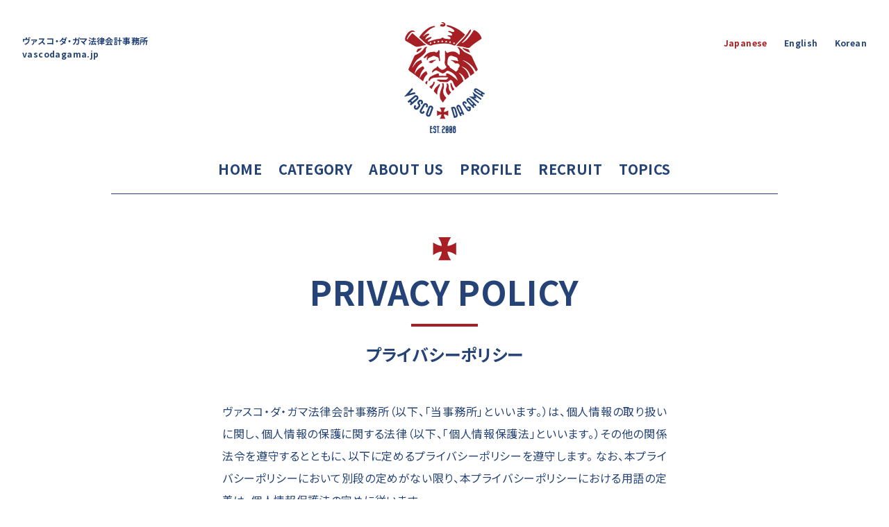

--- FILE ---
content_type: text/html; charset=UTF-8
request_url: https://vascodagama.jp/privacy-policy/
body_size: 11690
content:


<!DOCTYPE html>
<html lang="ja">
<head prefix="og: http://ogp.me/ns#">
  <meta charset="utf-8"/>
  <meta name="robots" content="index, follow"/>
  <meta name="description" content="ヴァスコ・ダ・ガマ法律会計事務所は、個人情報の取り扱いに関し、個人情報の保護に関する法律その他の関係法令を遵守するとともに、以下に定めるプライバシーポリシーを遵守します。 "/>
  <meta name="viewport" content="width=device-width, initial-scale=1"/>
  <meta name="format-detection" content="telephone=no"/>
  <meta name="twitter:card" content="summary"/>
  <meta property="og:type" content="article"/>
  <meta property="og:locale" content="ja_JP"/>
  <meta property="og:site_name" content="ヴァスコ・ダ・ガマ法律会計事務所"/>
  <meta property="og:title" content="プライバシーポリシー"/>
  <meta property="og:description" content="ヴァスコ・ダ・ガマ法律会計事務所は、個人情報の取り扱いに関し、個人情報の保護に関する法律その他の関係法令を遵守するとともに、以下に定めるプライバシーポリシーを遵守します。 "/>
  <meta property="og:image" content="https://vascodagama.jp/assets/images/img_ogp_01.png"/>
  <meta property="og:url" content="https://vascodagama.jp/privacy-policy/"/>
  <title>プライバシーポリシー | ヴァスコ・ダ・ガマ法律会計事務所</title>
  <link rel="alternate" hreflang="ja" href="https://vascodagama.jp/privacy-policy/"/>
  <link rel="alternate" hreflang="en" href="https://vascodagama.jp/en/privacy-policy/"/>
  <link rel="alternate" hreflang="ko" href="https://vascodagama.jp/kr/privacy-policy/"/>
  <link rel="icon" type="image/x-icon" href="/assets/images/favicon.ico"/>
  <link rel="apple-touch-icon" href="/assets/images/img_webclip_01.png"/>
  <link rel="stylesheet" href="/assets/css/style.css?1769323948n"/>
  <script src="https://code.jquery.com/jquery-3.7.0.min.js"></script>
</head>  <body class="secondary-content ja-content privacy-policy-content">
<header class="global-header">
  <div class="logo"><a href="/"><img src="/assets/images/lgo_vascodagama_01.png" alt="VASCO DA GAMA"/></a></div><div class="site-title"><a href="/">ヴァスコ・ダ・ガマ法律会計事務所<br>vascodagama.jp</a></div>  <div class="navi-container">
    <nav class="primary-navi"><a class="navi-item home" href="/">HOME</a><a class="navi-item category" href="/category/">CATEGORY</a><a class="navi-item about" href="/about/">ABOUT US</a><a class="navi-item profile" href="/profile/">PROFILE</a><a class="navi-item recruit" href="/recruit/">RECRUIT</a><a class="navi-item topics" href="/topics/">TOPICS</a></nav>
    <nav class="language-navi"><a class="navi-item ja" href="/privacy-policy/">Japanese</a><a class="navi-item en" href="/en/privacy-policy/">English</a><a class="navi-item kr" href="/kr/privacy-policy/">Korean</a></nav>
  </div>
  <div class="toggle-button"><span class="line"></span><span class="line"></span><span class="line"></span></div>
</header>    <main class="page-main">
      <header class="page-header mt-4 ta-center">
        <h1 class="primary-title in-sub">PRIVACY POLICY<br><span class="sub">プライバシーポリシー</span></h1>
      </header>
      <section class="w-narrow">
        <p class="ta-justify lh-20">ヴァスコ・ダ・ガマ法律会計事務所（以下、「当事務所」といいます。）は、個人情報の取り扱いに関し、個人情報の保護に関する法律（以下、「個人情報保護法」といいます。）その他の関係法令を遵守するとともに、以下に定めるプライバシーポリシーを遵守します。 なお、本プライバシーポリシーにおいて別段の定めがない限り、本プライバシーポリシーにおける用語の定義は、個人情報保護法の定めに従います。</p>
      </section>
      <section class="w-narrow mt-3">
        <h2 class="fz-20">1. 個人情報の取得</h2>
        <p class="ta-justify lh-20">当事務所は、本プライバシーポリシーに定める利用目的の達成に必要な範囲で、個人情報を、適法かつ適正な手段により取得するとともに、個人情報を適正に利用します。</p>
      </section>
      <section class="w-narrow mt-3">
        <h2 class="fz-20">2. 個人情報の利用目的</h2>
        <p class="ta-justify lh-20">当事務所は、個人情報を、以下に定める目的に必要な範囲でのみ、利用します。 個人情報保護法その他の関連法令により例外として扱われる場合、利用目的を別途通知若しくは公表している場合又はご本人の同意がある場合を除き、その他の目的で個人情報を利用しません。</p>
        <ol class="list">
          <li>法律相談、案件処理、その他弁護士業務の遂行</li>
          <li>ニュースレターの送付その他法律情報等のお知らせ</li>
          <li>講演、セミナー、研究会、その他催し物等に関するご案内の送付</li>
          <li>年賀状、挨拶状その他当事務所に関するご案内の送付</li>
          <li>各種お問い合わせ等への対応</li>
          <li>弁護士、研修生及び職員等の選考、採用及び採用後の人事管理</li>
          <li>その他、上記の利用目的に付随する業務の遂行</li>
        </ol>
      </section>
      <section class="w-narrow mt-3">
        <h2 class="fz-20">3. 個人情報の第三者提供</h2>
        <p class="ta-justify lh-20">当事務所は、法令の定めによる場合を除き、本人の同意を得ることなく、個人情報を第三者に提供しません。</p>
      </section>
      <section class="w-narrow mt-3">
        <h2 class="fz-20">4. 個人情報の安全管理</h2>
        <p class="ta-justify lh-20">当事務所は、取り扱う個人情報を、利用目的の範囲内で正確・最新の内容に保つよう努めるとともに、個人情報の漏えい、滅失または毀損を防止するため、必要かつ適切な安全管理措置を講じます。</p>
      </section>
      <section class="w-narrow mt-3">
        <h2 class="fz-20">5. 従業者等の監督</h2>
        <p class="ta-justify lh-20">当事務所は、従業者に対して、個人情報の適正な取扱いについて適切な教育及び監督を行うとともに、個人情報の取扱いを委託する場合には、適切な安全管理措置を講じている委託先を選定し、個人情報を適切に管理するよう、委託先に対する監督を行います。</p>
      </section>
      <section class="w-narrow mt-3">
        <h2 class="fz-20">6. 個人情報の開示等の手続</h2>
        <p class="ta-justify lh-20">当事務所は、保有する個人情報について、個人情報保護法所定の開示、訂正等、利用停止等もしくは利用目的の通知等に関するお申出または安全管理のために講じた措置の内容の回答に関する請求があった場合には、ご本人確認を行ったうえで、個人情報保護法その他の関係法令に従い、誠実かつ適正に対応いたします。</p>
        <p class="ta-justify lh-20">なお、お申出が個人情報保護法その他の関係法令により、所定の要件を満たさない場合又は開示等の拒絶が認められる事由がある場合には、お申出に添えないことがございます。</p>
        <p class="ta-justify lh-20">また、利用目的の通知および開示に際しては、手数料を頂くことがありますので、あらかじめ御了承ください。</p>
      </section>
      <section class="w-narrow mt-3">
        <h2 class="fz-20">7. 個人情報に関するお問い合わせ窓口</h2>
        <p class="ta-justify lh-20">前条所定の手続、その他個人情報の取扱いに関する苦情またはお問い合わせは、当事務所の下記連絡先までご連絡ください。</p>
        <p class="lh-16">〒107-0052<br>東京都港区赤坂2-11-15 赤坂森山ビル<br>ヴァスコ・ダ・ガマ法律会計事務所<br>個人情報関連担当 宛<br></p>
        <p class="lh-16"><a class="icon" href="javascript:mailto('','')">Eメールでのご連絡はこちら</a></p>
      </section>
      <section class="w-narrow mt-3">
        <h2 class="fz-20">8. プライバシーポリシーの改定</h2>
        <p class="ta-justify lh-20">当事務所は、個人情報の取り扱いに関する運用状況を適宜見直し、必要に応じ、本プライバシーポリシーの全部または一部を、事前の通知なく、改定することがあります。 改定されたプライバシーポリシーは、本ウェブサイトに掲載する方法で公表するものとし、公表の日から改定後のプライバシーポリシーが適用されます。</p>
      </section>
      <section class="w-narrow mt-3">
        <p class="fz-12 lh-20 ta-right">最終更新： 2022年4月1日</p>
      </section>
    </main>
<footer class="global-footer">
  <div class="logo"><a href="/"><img src="/assets/images/lgo_vascodagama_01.png" alt="VASCO DA GAMA"/></a></div>
  <nav class="primary-navi"><a class="navi-item home" href="/">HOME</a><a class="navi-item category" href="/category/">CATEGORY</a><a class="navi-item about" href="/about/">ABOUT US</a><a class="navi-item profile" href="/profile/">PROFILE</a><a class="navi-item recruit" href="/recruit/">RECRUIT</a><a class="navi-item topics" href="/topics/">TOPICS</a></nav>
  <nav class="language-navi"><a class="navi-item ja" href="/privacy-policy/">Japanese</a><a class="navi-item en" href="/en/privacy-policy/">English</a><a class="navi-item kr" href="/kr/privacy-policy/">Korean</a></nav>
  <div class="contact-container">
    <div class="contact-item tel"><a class="icon" href="tel:03-3505-3581">03-3505-3581</a></div>
    <div class="contact-item email"><a class="icon" href="javascript:mailto('','')">Contact E-Mail</a></div>
    <div class="contact-item access"><a class="icon" href="https://goo.gl/maps/ekURB6RZgCE2" target="_blank">Access to Office</a></div>
  </div>
  <div class="sns-container">
    <div class="sns-item facebook"><a class="icon" href="https://www.facebook.com/vascodagamalaw" target="_blank">Official Facebook</a></div>
    <div class="sns-item twitter"><a class="icon" href="https://twitter.com/vascodagamalaw" target="_blank">Official X <small>(Was Twitter)</small></a></div>
  </div>
  <div class="privacy-policy"><a href="/privacy-policy/">Privacy Policy</a></div>
  <div class="copyright">Copyright &copy; <strong>VASCO DA GAMA OFFICES.</strong> All Rights Reserved.</div>
  <blockquote class="wiki">VASCO DA GAMA is a Portuguese voyager who flourished from the end of 15th century to the beginning of 16th. In July 1497, GAMA set off Lisbon with 4 ships to find out the Eastern King of Christian and get spices in India, by order of the Portuguese King Manuel I. The first ship GAMA was on board was named “Sao Gabriel”, and whose weight was about only 100 tons. In November of the same year, GAMA came over South Africa’s Cape of Good Hope, and reached Calicut in south-western India in May 1498. They say GAMA is the first European person who discovered the route to India by this voyage.<br/><a href="https://en.wikipedia.org/wiki/Vasco_da_Gama" target="_blank">Vasco da Gama: From Wikipedia, the free encyclopedia</a></blockquote>
</footer>    <script src="/assets/js/common.js?1769323948n"></script>
  </body>
</html>

--- FILE ---
content_type: text/css
request_url: https://vascodagama.jp/assets/css/style.css?1769323948n
body_size: 50560
content:
@charset "UTF-8";
@import url("https://fonts.googleapis.com/css2?family=Noto+Sans+JP:wght@400;700&family=Noto+Sans+KR:wght@400;700&display=swap");
/* ---------------------------------------------------------------- */
/* normalize */
/* ---------------------------------------------------------------- */
/* normalize.scss v0.1.0 | MIT License | based on git.io/normalize */
/* -------------------------------------------------------------------------- */
html {
  font-family: sans-serif;
  -ms-text-size-adjust: 100%;
  -webkit-text-size-adjust: 100%;
}

body {
  margin: 0;
}

/* normalize: html5 display definitions */
/* -------------------------------------------------------------------------- */
article,
aside,
details,
figcaption,
figure,
footer,
header,
hgroup,
main,
menu,
nav,
section,
summary {
  display: block;
}

audio,
canvas,
progress,
video {
  display: inline-block;
  vertical-align: baseline;
}

audio:not([controls]) {
  display: none;
  height: 0;
}

[hidden],
template {
  display: none;
}

/* normalize: links */
/* -------------------------------------------------------------------------- */
a {
  background-color: transparent;
}

a:active,
a:hover {
  outline: 0;
}

/* normalize: text-level semantics */
/* -------------------------------------------------------------------------- */
abbr[title] {
  border-bottom: 1px dotted;
}

b,
strong {
  font-weight: bold;
}

dfn {
  font-style: italic;
}

h1 {
  font-size: 2em;
  margin: 0.67em 0;
}

mark {
  background: #ff0;
  color: #000;
}

small {
  font-size: 80%;
}

sub,
sup {
  font-size: 75%;
  line-height: 0;
  position: relative;
  vertical-align: baseline;
}

sup {
  top: -0.5em;
}

sub {
  bottom: -0.25em;
}

/* normalize: embedded content */
/* -------------------------------------------------------------------------- */
img {
  border: 0;
}

svg:not(:root) {
  overflow: hidden;
}

/* normalize: grouping content */
/* -------------------------------------------------------------------------- */
figure {
  margin: 1em 40px;
}

hr {
  -webkit-box-sizing: content-box;
          box-sizing: content-box;
  height: 0;
}

pre {
  overflow: auto;
}

code,
kbd,
pre,
samp {
  font-family: monospace, monospace;
  font-size: 1em;
}

/* normalize: forms */
/* -------------------------------------------------------------------------- */
button,
input,
optgroup,
select,
textarea {
  color: inherit;
  font: inherit;
  margin: 0;
}

button {
  overflow: visible;
}

button,
select {
  text-transform: none;
}

button,
html input[type=button],
input[type=reset],
input[type=submit] {
  -webkit-appearance: button;
  cursor: pointer;
}

button[disabled],
html input[disabled] {
  cursor: default;
}

button::-moz-focus-inner,
input::-moz-focus-inner {
  border: 0;
  padding: 0;
}

input {
  line-height: normal;
}

input[type=checkbox],
input[type=radio] {
  -webkit-box-sizing: border-box;
          box-sizing: border-box;
  padding: 0;
}

input[type=number]::-webkit-inner-spin-button,
input[type=number]::-webkit-outer-spin-button {
  height: auto;
}

input[type=search] {
  -webkit-appearance: textfield;
  -webkit-box-sizing: content-box;
  box-sizing: content-box;
}

input[type=search]::-webkit-search-cancel-button,
input[type=search]::-webkit-search-decoration {
  -webkit-appearance: none;
}

fieldset {
  border: 1px solid #c0c0c0;
  margin: 0 2px;
  padding: 0.35em 0.625em 0.75em;
}

legend {
  border: 0;
  padding: 0;
}

textarea {
  overflow: auto;
}

optgroup {
  font-weight: bold;
}

/* normalize: tables */
/* -------------------------------------------------------------------------- */
table {
  border-collapse: collapse;
  border-spacing: 0;
}

td,
th {
  padding: 0;
}

/* ---------------------------------------------------------------- */
/* initialize */
/* ---------------------------------------------------------------- */
.color-ini {
  color: #fff;
}

.color-pri {
  color: #254377;
}

.color-sec {
  color: #a71f24;
}

.color-ter {
  color: #e9ecf1;
}

.color-qua {
  color: #e0e0e0;
}

.bg-ini {
  background-color: #fff;
}

.bg-pri {
  background-color: #254377;
}

.bg-sec {
  background-color: #a71f24;
}

.bg-ter {
  background-color: #e9ecf1;
}

.bg-qua {
  background-color: #e0e0e0;
}

*,
*:after,
*:before {
  -webkit-box-sizing: inherit;
          box-sizing: inherit;
}

html {
  overflow-x: hidden;
  -webkit-box-sizing: border-box;
          box-sizing: border-box;
  font-size: 62.5%;
}

body {
  overflow-x: hidden;
  background-color: #fff;
  -webkit-font-feature-settings: "palt";
          font-feature-settings: "palt";
  font-family: "Noto Sans JP", sans-serif;
  font-size: 1.6em;
  font-weight: 400;
  letter-spacing: 0.025em;
  line-height: 1.6;
  color: #254377;
}

.en-content {
  letter-spacing: 0.01em;
}

.kr-content {
  font-family: "Noto Sans KR", sans-serif;
}

@media print {
  html,
  body {
    width: 1024px;
    -webkit-print-color-adjust: exact;
  }
}
@media screen and (max-width: 40em) {
  body {
    font-size: 4vw;
  }
}
hr {
  border: 0;
  border-top: 0.1rem solid #e9ecf1;
  margin: 4em 0;
}

img {
  max-width: 100%;
  vertical-align: bottom;
}

a {
  color: #254377;
}
a:focus, a:hover {
  color: #a71f24;
}

main a {
  text-decoration: none;
  border-bottom: 1px solid #a71f24;
}

ol,
ul {
  list-style: none;
  margin-top: 0;
  padding-left: 0;
}
ol ol,
ol ul,
ul ol,
ul ul {
  font-size: 90%;
  margin: 0.5em 0 0.5em 1em;
}

ol.list {
  padding-left: 1.5em;
  counter-reset: number;
}
ol.list li {
  text-indent: -1.5em;
}
ol.list li::before {
  counter-increment: number;
  content: counter(number);
  display: inline-block;
  width: 2em;
  height: 2em;
  margin-right: 1em;
  border-radius: 50%;
  background-color: #a71f24;
  text-indent: 0;
  text-align: center;
  font-weight: 700;
  font-family: "urw-din-condensed", sans-serif;
  font-size: 0.5em;
  line-height: 2;
  color: #fff;
  -webkit-transform: translateY(-0.333em);
      -ms-transform: translateY(-0.333em);
          transform: translateY(-0.333em);
}
ol.list li ol.list li::before {
  content: counter(number) ".";
  width: auto;
  height: auto;
  margin-right: 0.666em;
  border-radius: 0;
  background-color: transparent;
  text-align: left;
  font-weight: 700;
  font-size: 1em;
  line-height: normal;
  color: #a71f24;
  -webkit-transform: translateY(0);
      -ms-transform: translateY(0);
          transform: translateY(0);
}

ul.list {
  padding-left: 1em;
}
ul.list li {
  text-indent: -1em;
}
ul.list li::before {
  content: "";
  display: inline-block;
  width: 0.5em;
  height: 0.5em;
  margin-right: 0.5em;
  border-radius: 50%;
  background-color: #a71f24;
  -webkit-transform: translateY(-0.1em);
      -ms-transform: translateY(-0.1em);
          transform: translateY(-0.1em);
}
ul.list li ul li::before {
  width: 0.25em;
  height: 0.25em;
  -webkit-transform: translateY(-0.25em);
      -ms-transform: translateY(-0.25em);
          transform: translateY(-0.25em);
}

.button,
button,
dd,
dt,
li {
  margin-bottom: 0.5em;
}

fieldset,
input,
select,
textarea {
  margin-bottom: 1em;
}

blockquote,
dl,
figure,
form,
ol,
p,
pre,
table,
ul {
  margin-bottom: 1em;
}

table {
  border-spacing: 0;
  width: 100%;
  border-top: 1px solid #e9ecf1;
}
table th,
table td {
  text-align: left;
  padding: 0.5em 1.5em 0.5em 0;
  border-bottom: 1px solid #e9ecf1;
  vertical-align: top;
}
table th:last-of-type,
table td:last-of-type {
  padding-right: 0;
}

b,
strong {
  font-weight: bold;
}

em {
  font-style: normal;
  color: #a71f24;
}

p {
  margin-top: 0;
}

h1,
h2,
h3,
h4,
h5,
h6 {
  font-weight: 700;
  margin-bottom: 1em;
  margin-top: 0;
}

h1 {
  font-size: 3em;
  line-height: 1.2;
}

h2 {
  font-size: 2.5em;
  line-height: 1.25;
}

h3 {
  font-size: 2em;
  line-height: 1.3;
}

h4 {
  font-size: 1.75em;
  line-height: 1.4;
}

h5 {
  font-size: 1.5em;
  line-height: 1.5;
}

h6 {
  font-size: 1.25em;
  line-height: 1.6;
}

/* ---------------------------------------------------------------- */
/* global-header */
/* ---------------------------------------------------------------- */
/* global-header */
.global-header {
  position: relative;
  height: 17.5em;
  padding-top: 2em;
}
.global-header h1 {
  margin: 0;
  font-size: 1em;
}
.global-header .logo {
  max-width: 7.5em;
  margin: 0 auto 1em;
}
.global-header .site-title {
  position: absolute;
  top: 3em;
  left: 2em;
  font-weight: 700;
  line-height: 1.2;
}
.global-header .site-title a {
  text-decoration: none;
  font-size: 0.75em;
}

/* global-header: responsive */
@media screen and (max-width: 40em) {
  body {
    padding-top: 4em;
  }
  .global-header {
    position: fixed;
    z-index: 10;
    top: 0;
    left: 0;
    width: 100vw;
    height: 4em;
    padding-top: 0;
    background-color: #fff;
  }
  .global-header .logo {
    position: absolute;
    top: 0.333em;
    left: 1em;
    width: 2.5em;
  }
  .global-header .site-title {
    top: 0.75em;
    left: 4.5em;
  }
  .global-header .navi-container {
    position: absolute;
    top: 4em;
    left: 0;
    width: 100vw;
    height: 0;
    overflow: hidden;
    z-index: 10;
    background-color: #fff;
    -webkit-transition-property: height;
    -o-transition-property: height;
    transition-property: height;
    -webkit-transition-duration: 0.2s;
         -o-transition-duration: 0.2s;
            transition-duration: 0.2s;
    -webkit-transition-timing-function: ease-out;
         -o-transition-timing-function: ease-out;
            transition-timing-function: ease-out;
  }
  .global-header::before {
    content: "";
    display: inline-block;
    position: absolute;
    top: 0;
    left: 0;
    width: 100vw;
    height: 0;
    background-color: rgba(255, 255, 255, 0);
    -webkit-transition-property: background-color;
    -o-transition-property: background-color;
    transition-property: background-color;
    -webkit-transition-duration: 0.2s;
         -o-transition-duration: 0.2s;
            transition-duration: 0.2s;
    -webkit-transition-timing-function: ease-out;
         -o-transition-timing-function: ease-out;
            transition-timing-function: ease-out;
  }
  .global-header.open-navi .navi-container {
    -webkit-box-shadow: 0 1em 1em 0 rgba(0, 0, 0, 0.1);
            box-shadow: 0 1em 1em 0 rgba(0, 0, 0, 0.1);
    height: 26em;
  }
  .global-header.open-navi::before {
    height: 100vh;
    background-color: rgba(255, 255, 255, 0.9);
  }
}
/* global-header primary-navi */
.global-header .primary-navi {
  position: relative;
  width: 100%;
  background-color: #fff;
  text-align: center;
}
.global-header .primary-navi::after {
  content: "";
  display: inline-block;
  position: absolute;
  bottom: 0;
  left: 50%;
  -webkit-transform: translateX(-50%);
      -ms-transform: translateX(-50%);
          transform: translateX(-50%);
  width: 90%;
  max-width: 60em;
  height: 0;
  border-top: 1px solid #254377;
  -webkit-transition-property: width, max-width;
  -o-transition-property: width, max-width;
  transition-property: width, max-width;
  -webkit-transition-duration: 0.4s;
       -o-transition-duration: 0.4s;
          transition-duration: 0.4s;
  -webkit-transition-timing-function: ease-out;
       -o-transition-timing-function: ease-out;
          transition-timing-function: ease-out;
}
.global-header .primary-navi .navi-item {
  display: inline-block;
  padding: 1em 0.6em;
  text-decoration: none;
  font-weight: 700;
  font-size: 1.25em;
}
.global-header .primary-navi.is-fixed {
  position: fixed;
  top: 0;
  left: 50%;
  z-index: 10;
  -webkit-transform: translateX(-50%);
      -ms-transform: translateX(-50%);
          transform: translateX(-50%);
}
.global-header .primary-navi.is-fixed::after {
  width: 100%;
  max-width: 100%;
}

/* global-header primary-navi: responsive */
@media screen and (max-width: 40em) {
  .global-header .navi-container .primary-navi {
    padding: 1em 0;
    background-color: transparent;
  }
  .global-header .navi-container .primary-navi .navi-item {
    display: table;
    padding: 0.5em;
    margin: 0 auto;
  }
  .global-header .navi-container .primary-navi.is-fixed {
    position: relative;
    top: auto;
    left: auto;
    z-index: auto;
    -webkit-transform: none;
        -ms-transform: none;
            transform: none;
  }
  .global-header .navi-container .primary-navi.is-fixed::after {
    width: 90%;
    max-width: 60em;
  }
}
/* global-header primary-navi : curent */
.home-content .primary-navi .navi-item.home {
  color: #a71f24;
}

.about-content .primary-navi .navi-item.about {
  color: #a71f24;
}

.category-content .primary-navi .navi-item.category {
  color: #a71f24;
}

.profile-content .primary-navi .navi-item.profile {
  color: #a71f24;
}

.recruit-content .primary-navi .navi-item.recruit {
  color: #a71f24;
}

.topics-content .primary-navi .navi-item.topics {
  color: #a71f24;
}

.ja-content .language-navi .navi-item.ja {
  color: #a71f24;
}

.en-content .language-navi .navi-item.en {
  color: #a71f24;
}

.kr-content .language-navi .navi-item.kr {
  color: #a71f24;
}

/* global-header language-navi */
.global-header .language-navi {
  position: absolute;
  top: 3em;
  right: 2em;
}
.global-header .language-navi .navi-item {
  text-decoration: none;
  font-weight: 700;
  font-size: 0.75em;
}
.global-header .language-navi .navi-item + .navi-item {
  margin-left: 2em;
}

/* global-header language-navi: responsive */
@media screen and (max-width: 40em) {
  .global-header .navi-container .language-navi {
    position: relative;
    top: auto;
    right: auto;
    padding: 1em 0;
    text-align: center;
    font-size: 1.25em;
  }
}
/* global-header toggle-button */
.global-header .toggle-button {
  display: none;
  position: fixed;
  top: 0;
  right: 0;
  z-index: 20;
  width: 4em;
  height: 4em;
}

/* global-header toggle-button: responsive */
@media screen and (max-width: 40em) {
  .global-header .toggle-button {
    display: block;
  }
}
/* ---------------------------------------------------------------- */
/* global-footer */
/* ---------------------------------------------------------------- */
/* global-footer */
.global-footer {
  width: 90%;
  max-width: 40em;
  margin: 8em auto 4em;
  text-align: center;
}
.global-footer .logo {
  max-width: 5em;
  margin: 0 auto;
}
.global-footer .copyright {
  margin-top: 4em;
  font-size: 0.75em;
}
.global-footer .wiki {
  padding: 0;
  margin: 4em 0 0;
  text-align: left;
  font-size: 0.625em;
}

/* global-footer primary-navi */
.global-footer .primary-navi {
  width: 100%;
  margin-top: 2em;
  border-bottom: 1px solid #254377;
  text-align: center;
}
.global-footer .primary-navi .navi-item {
  display: inline-block;
  padding: 1em;
  text-decoration: none;
  font-weight: 700;
  font-size: 1em;
}

/* global-footer primary-navi: responsive */
@media screen and (max-width: 40em) {
  .global-footer .primary-navi {
    border-bottom: 0;
  }
  .global-footer .primary-navi .navi-item {
    position: relative;
    width: 100%;
    margin-bottom: 0.2em;
    border: 1px solid #e9ecf1;
  }
  .global-footer .primary-navi .navi-item::after {
    content: "\e900";
    display: inline-block;
    position: absolute;
    top: calc(50% - 0.5em);
    right: 1em;
    text-decoration: none;
    font-family: "icon" !important;
    font-style: normal;
    font-variant: normal;
    text-transform: none;
    -webkit-font-smoothing: antialiased;
    -moz-osx-font-smoothing: grayscale;
    letter-spacing: 0;
    line-height: 1;
    color: #a71f24;
  }
}
/* global-footer language-navi */
.global-footer .language-navi {
  margin-top: 1em;
}
.global-footer .language-navi .navi-item {
  text-decoration: none;
  font-weight: 700;
  font-size: 0.75em;
}
.global-footer .language-navi .navi-item + .navi-item {
  margin-left: 2em;
}

/* global-footer language-navi: responsive */
@media screen and (max-width: 40em) {
  .global-footer .language-navi {
    margin-top: 2em;
    padding-bottom: 2em;
    border-bottom: 1px solid #254377;
  }
  .global-footer .language-navi .navi-item {
    font-size: 1em;
  }
}
/* global-footer contact-container */
.global-footer .contact-container {
  display: -webkit-box;
  display: -ms-flexbox;
  display: flex;
  -ms-flex-wrap: wrap;
      flex-wrap: wrap;
  -webkit-box-pack: center;
      -ms-flex-pack: center;
          justify-content: center;
  margin-top: 4em;
}
.global-footer .contact-container .contact-item {
  width: 10em;
}
.global-footer .contact-container .contact-item a {
  display: inline-block;
  position: relative;
  text-decoration: none;
  font-weight: 700;
}
.global-footer .contact-container .contact-item a::before {
  display: block;
  margin: 0 auto 0.5em;
  font-size: 1.5em;
}

/* global-footer contact-container: responsive */
@media screen and (max-width: 40em) {
  .global-footer .contact-container .contact-item {
    width: 100%;
  }
  .global-footer .contact-container .contact-item + .contact-item {
    margin-top: 3em;
  }
}
/* global-footer sns-container */
.global-footer .sns-container {
  display: -webkit-box;
  display: -ms-flexbox;
  display: flex;
  -ms-flex-wrap: wrap;
      flex-wrap: wrap;
  -webkit-box-pack: center;
      -ms-flex-pack: center;
          justify-content: center;
  margin-top: 4em;
}
.global-footer .sns-container .sns-item {
  margin: 0 0.5em;
}
.global-footer .sns-container .sns-item a {
  display: inline-block;
  position: relative;
  min-width: 18em;
  padding: 1.5em 1em 1.5em 2em;
  border: 1px solid #e9ecf1;
  text-decoration: none;
  font-weight: 700;
  font-size: 0.875em;
}
.global-footer .sns-container .sns-item a.icon::before {
  position: absolute;
  top: 1em;
  left: 1em;
  font-size: 1.5em;
  color: #254377;
}

/* global-footer sns-container: responsive */
@media screen and (max-width: 40em) {
  .global-footer .sns-container .sns-item {
    width: 100%;
  }
  .global-footer .sns-container .sns-item + .sns-item {
    margin-top: 1em;
  }
}
.global-footer .privacy-policy {
  display: -webkit-box;
  display: -ms-flexbox;
  display: flex;
  -webkit-box-pack: center;
      -ms-flex-pack: center;
          justify-content: center;
  margin-top: 3em;
}
.global-footer .privacy-policy a {
  display: inline-block;
  text-decoration: none;
  font-weight: 700;
}
.global-footer .privacy-policy a + a {
  margin-left: 1.5em;
  padding-left: 1.5em;
  border-left: 1px solid #000;
}

/* ---------------------------------------------------------------- */
/* elements */
/* ---------------------------------------------------------------- */
/* accordion */
.accordion {
  margin-bottom: 0.2em;
  border: 1px solid #e9ecf1;
}

.accordion-trigger {
  position: relative;
  padding: 1em;
}
.accordion-trigger .secondary-title {
  margin-bottom: 0;
}
.accordion-trigger .accordion-icon {
  display: inline-block;
  position: absolute;
  top: calc(50% - 0.75em);
  right: 1em;
  width: 1.5em;
  height: 1.5em;
  border-radius: 50%;
  background-color: #254377;
}
.accordion-trigger .accordion-icon::before, .accordion-trigger .accordion-icon::after {
  content: "";
  display: inline-block;
  position: absolute;
  top: 50%;
  left: 50%;
  -webkit-transform: translate(-50%, -50%);
      -ms-transform: translate(-50%, -50%);
          transform: translate(-50%, -50%);
  width: 50%;
  height: 2px;
  background-color: #fff;
  -webkit-transition: -webkit-transform 0.4s ease-out;
  transition: -webkit-transform 0.4s ease-out;
  -o-transition: transform 0.4s ease-out;
  transition: transform 0.4s ease-out;
  transition: transform 0.4s ease-out, -webkit-transform 0.4s ease-out;
}
.accordion-trigger.open .accordion-icon::before {
  -webkit-transform: translate(-50%, -50%) rotate(135deg);
      -ms-transform: translate(-50%, -50%) rotate(135deg);
          transform: translate(-50%, -50%) rotate(135deg);
}
.accordion-trigger.open .accordion-icon::after {
  -webkit-transform: translate(-50%, -50%) rotate(225deg);
      -ms-transform: translate(-50%, -50%) rotate(225deg);
          transform: translate(-50%, -50%) rotate(225deg);
}

.isnt-touch .accordion-trigger:hover {
  cursor: pointer;
}
.isnt-touch .accordion-trigger:hover .accordion-icon {
  background-color: #a71f24;
}

.accordion-target {
  display: none;
  padding: 1.5em 2.25em;
}

/* box */
.border-box {
  padding: 2em;
  border: 1px solid #e9ecf1;
}

.base-box {
  padding: 2em;
  background-color: #e9ecf1;
}

/* button */
.button {
  cursor: pointer;
  display: inline-block;
  position: relative;
  overflow: hidden;
  padding: 1em 4em;
  background-color: #a71f24;
  border: 0;
  vertical-align: middle;
  text-align: center;
  text-decoration: none;
  font-weight: 700;
  white-space: nowrap;
  color: #fff;
  -webkit-transform: perspective(1px) translateZ(0);
          transform: perspective(1px) translateZ(0);
}
.button::before {
  content: "";
  display: inline-block;
  position: absolute;
  top: 0;
  left: 0;
  index: -1;
  width: 100%;
  height: 100%;
  background-color: #254377;
  -webkit-transform: scaleY(0);
      -ms-transform: scaleY(0);
          transform: scaleY(0);
  -webkit-transition-property: -webkit-transform;
  transition-property: -webkit-transform;
  -o-transition-property: transform;
  transition-property: transform;
  transition-property: transform, -webkit-transform;
  -webkit-transition-duration: 0.2s;
       -o-transition-duration: 0.2s;
          transition-duration: 0.2s;
  -webkit-transition-timing-function: ease-out;
       -o-transition-timing-function: ease-out;
          transition-timing-function: ease-out;
}
.button::after {
  display: inline-block;
  position: absolute;
  top: calc(50% - 0.5em);
  right: 1em;
  font-family: "icon" !important;
  font-style: normal;
  font-variant: normal;
  text-transform: none;
  -webkit-font-smoothing: antialiased;
  -moz-osx-font-smoothing: grayscale;
  letter-spacing: 0;
  line-height: 1;
  color: #fff;
}
.button:after {
  content: "\e900";
}
.button[target=_blank]::before {
  content: "\e902";
}
.button[href^="mailto:"]::after, .button[href^="javascript:mailto"]::after, .button[href*="/contact/"]::after {
  content: "\e904";
}
.button[href^="tel:"]::after {
  content: "\e903";
}
.button[href^="https://goo.gl/maps/"]::after, .button[href^="https://www.google.com/maps/"]::after {
  content: "\e905";
}
.button[href^="https://www.facebook.com/"]::after {
  content: "\e906";
}
.button[href^="https://twitter.com/"]::after {
  content: "\e907";
}
.button[href^="https://instagram.com/"]::before {
  content: "\e909";
}
.button[download]::before {
  content: "󩂚";
}
.button.outline {
  border: 1px solid #fff;
  background: transparent;
  text-shadow: none;
  color: #254377;
}
.button.disabled, .button[disabled] {
  cursor: default;
  opacity: 0.25;
}

.isnt-touch .button::before {
  content: "";
  position: absolute;
  top: 0;
  right: 0;
  bottom: 0;
  left: 0;
  z-index: -1;
  background-color: #254377;
  -webkit-transform: scaleY(0);
      -ms-transform: scaleY(0);
          transform: scaleY(0);
  -webkit-transition-property: -webkit-transform;
  transition-property: -webkit-transform;
  -o-transition-property: transform;
  transition-property: transform;
  transition-property: transform, -webkit-transform;
  -webkit-transition-duration: 0.2s;
       -o-transition-duration: 0.2s;
          transition-duration: 0.2s;
  -webkit-transition-timing-function: ease-out;
       -o-transition-timing-function: ease-out;
          transition-timing-function: ease-out;
}
.isnt-touch .button:focus, .isnt-touch .button:hover {
  color: #fff;
}
.isnt-touch .button:focus::before, .isnt-touch .button:hover::before {
  -webkit-transform: scaleY(1);
      -ms-transform: scaleY(1);
          transform: scaleY(1);
}
.isnt-touch .button.outline {
  color: #254377;
  -webkit-transition-property: border-color;
  -o-transition-property: border-color;
  transition-property: border-color;
  -webkit-transition-duration: 0.2s;
       -o-transition-duration: 0.2s;
          transition-duration: 0.2s;
  -webkit-transition-timing-function: ease-out;
       -o-transition-timing-function: ease-out;
          transition-timing-function: ease-out;
}
.isnt-touch .button.outline:focus, .isnt-touch .button.outline:hover {
  border-color: #254377;
  color: #fff;
}
.isnt-touch .button.disabled:focus::before, .isnt-touch .button.disabled:hover::before, .isnt-touch .button[disabled]:focus::before, .isnt-touch .button[disabled]:hover::before {
  content: none;
}

/* icon */
@font-face {
  font-family: "icon";
  src: url("../fonts/icon.ttf?vcbp9b") format("truetype"), url("../fonts/icon.woff?vcbp9b") format("woff"), url("../fonts/icon.svg?vcbp9b#icon") format("svg");
  font-weight: normal;
  font-style: normal;
  font-display: block;
}
.icon {
  display: inline-block;
}
.icon:before {
  display: inline-block;
  margin-right: 0.5em;
  text-decoration: none;
  font-family: "icon" !important;
  font-style: normal;
  font-variant: normal;
  text-transform: none;
  -webkit-font-smoothing: antialiased;
  -moz-osx-font-smoothing: grayscale;
  letter-spacing: 0;
  line-height: 1;
  color: #a71f24;
}
.icon:before {
  content: "\e900";
}
.icon[target=_blank]::before {
  content: "\e902";
}
.icon[href^="mailto:"]::before, .icon[href^="javascript:mailto"]::before, .icon[href*="/contact/"]::before {
  content: "\e904";
}
.icon[href^="tel:"]::before {
  content: "\e903";
}
.icon[href^="https://goo.gl/maps/"]::before, .icon[href^="https://www.google.com/maps/"]::before {
  content: "\e905";
}
.icon[href^="https://www.facebook.com/"]::before {
  content: "\e906";
}
.icon[href^="https://twitter.com/"]::before {
  content: "\e907";
}
.icon[href^="https://instagram.com/"]::before {
  content: "\e909";
}
.icon[download]::before {
  content: "󩂚";
}
.icon--arrow:before {
  content: "\e900";
}
.icon--direction:before {
  content: "\e901";
}
.icon--newtab:before {
  content: "\e902";
}
.icon--phone:before {
  content: "\e903";
}
.icon--email:before {
  content: "\e904";
}
.icon--pin:before {
  content: "\e905";
}
.icon--facebook:before {
  content: "\e906";
}
.icon--x:before {
  content: "\e907";
}
.icon--twitter:before {
  content: "\e908";
}
.icon--instagram:before {
  content: "\e909";
}
.icon--download:before {
  content: "\e90a";
}
.icon--check:before {
  content: "\e90b";
}
.icon--symbol:before {
  content: "\e90c";
}

/* legacy-alert */
.legacy-alert {
  position: fixed;
  bottom: 0;
  left: 0;
  z-index: 11;
  width: 100%;
  padding: 10px 0;
  background-color: red;
  text-align: center;
  font-size: 1.2rem;
  line-height: 1.6;
  color: white;
}

/* primary-title */
.primary-title {
  position: relative;
  display: table;
  margin: 0 auto 1em;
  padding: 1em 0 0.5em;
  text-align: center;
  font-weight: 700;
  line-height: 1.2;
}
.primary-title::before, .primary-title::after {
  content: "";
  display: inline-block;
  position: absolute;
  left: 50%;
  -webkit-transform: translateX(-50%);
      -ms-transform: translateX(-50%);
          transform: translateX(-50%);
}
.primary-title::before {
  top: 0;
  font-family: "icon" !important;
  font-style: normal;
  font-variant: normal;
  text-transform: none;
  -webkit-font-smoothing: antialiased;
  -moz-osx-font-smoothing: grayscale;
  content: "\e90c";
  font-size: 0.666em;
  letter-spacing: 0;
  line-height: 1;
  color: #a71f24;
}
.primary-title::after {
  bottom: 0;
  width: 2em;
  height: 0.1em;
  background-color: #a71f24;
}
.primary-title.in-sub {
  padding-bottom: 0;
}
.primary-title.in-sub::after {
  bottom: 1.2em;
}
.primary-title.in-sub .sub {
  display: inline-block;
  margin-top: 2em;
  font-size: 50%;
}

.secondary-title {
  margin-bottom: 1em;
  padding-left: 1em;
  text-indent: -1em;
  font-weight: 700;
}
.secondary-title::before {
  content: "";
  display: inline-block;
  width: 0.666em;
  height: 0.666em;
  margin-right: 0.333em;
  -webkit-transform: translateY(-0.1em);
      -ms-transform: translateY(-0.1em);
          transform: translateY(-0.1em);
  background-image: url(../images/ico_symbol_01.png);
  background-repeat: no-repeat;
  background-position: center;
  background-size: 100%;
}

.tertiary-title {
  margin-bottom: 1em;
  padding-left: 1em;
  text-indent: -1em;
  font-weight: 700;
}
.tertiary-title::before {
  content: "";
  display: inline-block;
  width: 0.5em;
  height: 0.5em;
  margin-right: 0.5em;
  -webkit-transform: translateY(-0.1em);
      -ms-transform: translateY(-0.1em);
          transform: translateY(-0.1em);
  background-color: #a71f24;
}

/* toggle-button */
.toggle-button {
  width: 4em;
  height: 4em;
  margin: 0;
  padding: 0;
  font-size: 1em;
  background-color: #254377;
  -webkit-transition: background-color 0.2s;
  -o-transition: background-color 0.2s;
  transition: background-color 0.2s;
}
.toggle-button .line {
  display: block;
  position: absolute;
  top: 50%;
  left: 50%;
  width: 1.2em;
  height: 0.125em;
  margin: -0.1em 0 0 -0.6em;
  background-color: #fff;
  -webkit-transition: all 0.2s ease;
  -o-transition: all 0.2s ease;
  transition: all 0.2s ease;
}
.toggle-button .line:nth-of-type(1) {
  -webkit-transform: translateY(-0.4em);
      -ms-transform: translateY(-0.4em);
          transform: translateY(-0.4em);
}
.toggle-button .line:nth-of-type(3) {
  -webkit-transform: translateY(0.4em);
      -ms-transform: translateY(0.4em);
          transform: translateY(0.4em);
}
.toggle-button.close .line:nth-of-type(1) {
  -webkit-transform: rotate(-45deg);
      -ms-transform: rotate(-45deg);
          transform: rotate(-45deg);
}
.toggle-button.close .line:nth-of-type(2) {
  opacity: 0;
}
.toggle-button.close .line:nth-of-type(3) {
  -webkit-transform: rotate(45deg);
      -ms-transform: rotate(45deg);
          transform: rotate(45deg);
}

.isnt-touch .toggle-button:hover {
  cursor: pointer;
}
.isnt-touch .toggle-button:hover .line:nth-of-type(1) {
  -webkit-transform: translateY(-0.6em);
      -ms-transform: translateY(-0.6em);
          transform: translateY(-0.6em);
}
.isnt-touch .toggle-button:hover .line:nth-of-type(3) {
  -webkit-transform: translateY(0.6em);
      -ms-transform: translateY(0.6em);
          transform: translateY(0.6em);
}
.isnt-touch .toggle-button.close:hover .line {
  width: 1.6em;
  margin: -0.1em 0 0 -0.8em;
}
.isnt-touch .toggle-button.close:hover .line:nth-of-type(1) {
  -webkit-transform: rotate(-45deg);
      -ms-transform: rotate(-45deg);
          transform: rotate(-45deg);
}
.isnt-touch .toggle-button.close:hover .line:nth-of-type(3) {
  -webkit-transform: rotate(45deg);
      -ms-transform: rotate(45deg);
          transform: rotate(45deg);
}

/* ---------------------------------------------------------------- */
/* container */
/* ---------------------------------------------------------------- */
/* profile-container */
.profile-container {
  display: -webkit-box;
  display: -ms-flexbox;
  display: flex;
  -ms-flex-wrap: wrap;
      flex-wrap: wrap;
  -webkit-box-pack: justify;
      -ms-flex-pack: justify;
          justify-content: space-between;
}
.profile-container .profile-group {
  width: 48%;
}
.profile-container .secondary-title {
  margin-bottom: 0.5em;
}
.profile-container .profile-item {
  margin-bottom: 0.2em;
}
.profile-container .profile-item a, .profile-container .profile-item span {
  display: block;
  position: relative;
  padding: 1em;
  border: 1px solid #e9ecf1;
  font-weight: bold;
  font-size: 0.875em;
}
.profile-container .profile-item a {
  text-decoration: none;
}
.profile-container .profile-item a.icon::before {
  position: absolute;
  top: calc(50% - 0.5em);
  right: 1em;
  margin-right: 0;
  font-weight: normal;
}

/* profile-container: responsive */
@media screen and (max-width: 40em) {
  .profile-container .profile-group {
    width: 100%;
  }
  .profile-container .profile-group + .profile-group {
    margin-top: 2em;
  }
}
/* topics-container */
.topics-container {
  border-top: 1px dotted #e0e0e0;
}
.topics-container .topics-item {
  display: -webkit-box;
  display: -ms-flexbox;
  display: flex;
  padding: 1em 0;
  border-bottom: 1px dotted #e0e0e0;
}
.topics-container .date {
  min-width: 8em;
  white-space: nowrap;
  color: #a71f24;
}

.primary-content .topics-container .topics-item {
  font-size: 0.875em;
}

/* topics-footer */
.topics-footer {
  margin-top: 3em;
}

/* pagination */
.pagination {
  display: -webkit-box;
  display: -ms-flexbox;
  display: flex;
  -ms-flex-wrap: wrap;
      flex-wrap: wrap;
  gap: 0.25em;
  margin-bottom: 0;
}
.pagination__anchor {
  display: inline-block;
  width: 3em;
  height: 3em;
  border-bottom: 0;
  background-color: #e0e0e0;
  text-align: center;
  font-size: 0.675em;
  line-height: 3;
  color: #254377;
}
.pagination__item {
  margin-bottom: 0;
}
.pagination__item--active .pagination__anchor {
  background-color: #254377;
  color: #fff;
}

.isnt-touch .pagination__anchor:focus, .isnt-touch .pagination__anchor:hover {
  background-color: #a71f24;
  color: #fff;
}

/* category-container */
.category-container {
  display: -webkit-box;
  display: -ms-flexbox;
  display: flex;
  -ms-flex-wrap: wrap;
      flex-wrap: wrap;
}
.category-container .category-item {
  width: calc(33.333% - 0.2em);
  margin: 0.1em;
}
.category-container .category-item a, .category-container .category-item span {
  display: block;
  position: relative;
  padding: 2em;
  border: 1px solid #e9ecf1;
  font-weight: bold;
  font-size: 0.875em;
}
.category-container .category-item a {
  text-decoration: none;
}
.category-container .category-item a.icon::before {
  position: absolute;
  top: calc(50% - 0.5em);
  right: 1em;
  margin-right: 0;
}

/* category-container: responsive */
@media screen and (max-width: 60em) {
  .category-container .category-item {
    width: calc(50% - 0.2em);
  }
}
@media screen and (max-width: 40em) {
  .category-container .category-item {
    width: 100%;
    margin: 0 0 0.2em 0;
  }
  .category-container .category-item a {
    padding: 1em;
  }
}
/* visual-container */
.visual-container {
  margin-top: 4em;
  height: 33.333vw;
  background-image: url(../images/img_map_01.png);
  background-repeat: repeat-x;
  background-position-x: 0;
  background-position-y: bottom;
  background-size: 100%;
  -webkit-animation-name: map;
          animation-name: map;
  -webkit-animation-duration: 60s;
          animation-duration: 60s;
  -webkit-animation-timing-function: linear;
          animation-timing-function: linear;
  -webkit-animation-iteration-count: infinite;
          animation-iteration-count: infinite;
}

/* visual-container: responsive */
@media screen and (max-width: 40em) {
  .visual-container {
    height: 66.666vw;
    background-size: 200%;
    -webkit-animation-name: map-sp;
            animation-name: map-sp;
  }
}
/* visual-container: keyframes */
@-webkit-keyframes map {
  0% {
    background-position-x: 0;
  }
  100% {
    background-position-x: 100vw;
  }
}
@keyframes map {
  0% {
    background-position-x: 0;
  }
  100% {
    background-position-x: 100vw;
  }
}
@-webkit-keyframes map-sp {
  0% {
    background-position-x: -100vw;
  }
  100% {
    background-position-x: 100vw;
  }
}
@keyframes map-sp {
  0% {
    background-position-x: -100vw;
  }
  100% {
    background-position-x: 100vw;
  }
}
/* ---------------------------------------------------------------- */
/* content */
/* ---------------------------------------------------------------- */
/* profile-content */
.profile-content.kimihito-kato-content .profile-item--kimihito-kato a {
  background-color: #254377;
  color: #fff;
}
.profile-content.kimihito-kato-content .profile-item--kimihito-kato a.icon::before {
  content: "\e90b";
  color: #fff;
}
.profile-content.shinsuke-ishiwatari-content .profile-item--shinsuke-ishiwatari a {
  background-color: #254377;
  color: #fff;
}
.profile-content.shinsuke-ishiwatari-content .profile-item--shinsuke-ishiwatari a.icon::before {
  content: "\e90b";
  color: #fff;
}
.profile-content.tomoyuki-kataoka-content .profile-item--tomoyuki-kataoka a {
  background-color: #254377;
  color: #fff;
}
.profile-content.tomoyuki-kataoka-content .profile-item--tomoyuki-kataoka a.icon::before {
  content: "\e90b";
  color: #fff;
}
.profile-content.hironari-hashioka-content .profile-item--hironari-hashioka a {
  background-color: #254377;
  color: #fff;
}
.profile-content.hironari-hashioka-content .profile-item--hironari-hashioka a.icon::before {
  content: "\e90b";
  color: #fff;
}
.profile-content.kohei-kasamatsu-content .profile-item--kohei-kasamatsu a {
  background-color: #254377;
  color: #fff;
}
.profile-content.kohei-kasamatsu-content .profile-item--kohei-kasamatsu a.icon::before {
  content: "\e90b";
  color: #fff;
}
.profile-content.peter-tam-content .profile-item--peter-tam a {
  background-color: #254377;
  color: #fff;
}
.profile-content.peter-tam-content .profile-item--peter-tam a.icon::before {
  content: "\e90b";
  color: #fff;
}
.profile-content.hiroyuki-takahashi-content .profile-item--hiroyuki-takahashi a {
  background-color: #254377;
  color: #fff;
}
.profile-content.hiroyuki-takahashi-content .profile-item--hiroyuki-takahashi a.icon::before {
  content: "\e90b";
  color: #fff;
}
.profile-content.yui-kayano-content .profile-item--yui-kayano a {
  background-color: #254377;
  color: #fff;
}
.profile-content.yui-kayano-content .profile-item--yui-kayano a.icon::before {
  content: "\e90b";
  color: #fff;
}
.profile-content.shingo-okubo-content .profile-item--shingo-okubo a {
  background-color: #254377;
  color: #fff;
}
.profile-content.shingo-okubo-content .profile-item--shingo-okubo a.icon::before {
  content: "\e90b";
  color: #fff;
}
.profile-content.takafumi-murase-content .profile-item--takafumi-murase a {
  background-color: #254377;
  color: #fff;
}
.profile-content.takafumi-murase-content .profile-item--takafumi-murase a.icon::before {
  content: "\e90b";
  color: #fff;
}
.profile-content.yasuhito-yamada-content .profile-item--yasuhito-yamada a {
  background-color: #254377;
  color: #fff;
}
.profile-content.yasuhito-yamada-content .profile-item--yasuhito-yamada a.icon::before {
  content: "\e90b";
  color: #fff;
}
.profile-content.yuko-kaneko-content .profile-item--yuko-kaneko a {
  background-color: #254377;
  color: #fff;
}
.profile-content.yuko-kaneko-content .profile-item--yuko-kaneko a.icon::before {
  content: "\e90b";
  color: #fff;
}
.profile-content.nozomu-kijima-content .profile-item--nozomu-kijima a {
  background-color: #254377;
  color: #fff;
}
.profile-content.nozomu-kijima-content .profile-item--nozomu-kijima a.icon::before {
  content: "\e90b";
  color: #fff;
}
.profile-content.yukihiro-hanada-content .profile-item--yukihiro-hanada a {
  background-color: #254377;
  color: #fff;
}
.profile-content.yukihiro-hanada-content .profile-item--yukihiro-hanada a.icon::before {
  content: "\e90b";
  color: #fff;
}
.profile-content.taro-umezawa-content .profile-item--taro-umezawa a {
  background-color: #254377;
  color: #fff;
}
.profile-content.taro-umezawa-content .profile-item--taro-umezawa a.icon::before {
  content: "\e90b";
  color: #fff;
}
.profile-content.naoki-moro-content .profile-item--naoki-moro a {
  background-color: #254377;
  color: #fff;
}
.profile-content.naoki-moro-content .profile-item--naoki-moro a.icon::before {
  content: "\e90b";
  color: #fff;
}
.profile-content.soh-nakayama-content .profile-item--soh-nakayama a {
  background-color: #254377;
  color: #fff;
}
.profile-content.soh-nakayama-content .profile-item--soh-nakayama a.icon::before {
  content: "\e90b";
  color: #fff;
}
.profile-content.yota-tahara-content .profile-item--yota-tahara a {
  background-color: #254377;
  color: #fff;
}
.profile-content.yota-tahara-content .profile-item--yota-tahara a.icon::before {
  content: "\e90b";
  color: #fff;
}
.profile-content.kento-suzuki-content .profile-item--kento-suzuki a {
  background-color: #254377;
  color: #fff;
}
.profile-content.kento-suzuki-content .profile-item--kento-suzuki a.icon::before {
  content: "\e90b";
  color: #fff;
}
.profile-content.takeshi-nakamura-content .profile-item--takeshi-nakamura a {
  background-color: #254377;
  color: #fff;
}
.profile-content.takeshi-nakamura-content .profile-item--takeshi-nakamura a.icon::before {
  content: "\e90b";
  color: #fff;
}
.profile-content.kana-watanabe-content .profile-item--kana-watanabe a {
  background-color: #254377;
  color: #fff;
}
.profile-content.kana-watanabe-content .profile-item--kana-watanabe a.icon::before {
  content: "\e90b";
  color: #fff;
}
.profile-content.takeru-fujikawa-content .profile-item--takeru-fujikawa a {
  background-color: #254377;
  color: #fff;
}
.profile-content.takeru-fujikawa-content .profile-item--takeru-fujikawa a.icon::before {
  content: "\e90b";
  color: #fff;
}
.profile-content.seiya-ozaki-content .profile-item--seiya-ozaki a {
  background-color: #254377;
  color: #fff;
}
.profile-content.seiya-ozaki-content .profile-item--seiya-ozaki a.icon::before {
  content: "\e90b";
  color: #fff;
}
.profile-content.hirotoshi-shiraishi-content .profile-item--hirotoshi-shiraishi a {
  background-color: #254377;
  color: #fff;
}
.profile-content.hirotoshi-shiraishi-content .profile-item--hirotoshi-shiraishi a.icon::before {
  content: "\e90b";
  color: #fff;
}

/* category-content */
.category-content.entertainment-content .category-item--entertainment a {
  background-color: #254377;
  color: #fff;
}
.category-content.entertainment-content .category-item--entertainment a.icon::before {
  content: "\e90b";
  color: #fff;
}
.category-content.sports-content .category-item--sports a {
  background-color: #254377;
  color: #fff;
}
.category-content.sports-content .category-item--sports a.icon::before {
  content: "\e90b";
  color: #fff;
}
.category-content.media-content .category-item--media a {
  background-color: #254377;
  color: #fff;
}
.category-content.media-content .category-item--media a.icon::before {
  content: "\e90b";
  color: #fff;
}
.category-content.internet-content .category-item--internet a {
  background-color: #254377;
  color: #fff;
}
.category-content.internet-content .category-item--internet a.icon::before {
  content: "\e90b";
  color: #fff;
}
.category-content.startup-content .category-item--startup a {
  background-color: #254377;
  color: #fff;
}
.category-content.startup-content .category-item--startup a.icon::before {
  content: "\e90b";
  color: #fff;
}
.category-content.risk-content .category-item--risk a {
  background-color: #254377;
  color: #fff;
}
.category-content.risk-content .category-item--risk a.icon::before {
  content: "\e90b";
  color: #fff;
}
.category-content.international-content .category-item--international a {
  background-color: #254377;
  color: #fff;
}
.category-content.international-content .category-item--international a.icon::before {
  content: "\e90b";
  color: #fff;
}
.category-content.license-content .category-item--license a {
  background-color: #254377;
  color: #fff;
}
.category-content.license-content .category-item--license a.icon::before {
  content: "\e90b";
  color: #fff;
}
.category-content.ma-content .category-item--ma a {
  background-color: #254377;
  color: #fff;
}
.category-content.ma-content .category-item--ma a.icon::before {
  content: "\e90b";
  color: #fff;
}
.category-content.finance-content .category-item--finance a {
  background-color: #254377;
  color: #fff;
}
.category-content.finance-content .category-item--finance a.icon::before {
  content: "\e90b";
  color: #fff;
}
.category-content.bankruptcy-content .category-item--bankruptcy a {
  background-color: #254377;
  color: #fff;
}
.category-content.bankruptcy-content .category-item--bankruptcy a.icon::before {
  content: "\e90b";
  color: #fff;
}
.category-content.medical-content .category-item--medical a {
  background-color: #254377;
  color: #fff;
}
.category-content.medical-content .category-item--medical a.icon::before {
  content: "\e90b";
  color: #fff;
}
.category-content.corporate-content .category-item--corporate a {
  background-color: #254377;
  color: #fff;
}
.category-content.corporate-content .category-item--corporate a.icon::before {
  content: "\e90b";
  color: #fff;
}
.category-content.litigation-content .category-item--litigation a {
  background-color: #254377;
  color: #fff;
}
.category-content.litigation-content .category-item--litigation a.icon::before {
  content: "\e90b";
  color: #fff;
}

/* ---------------------------------------------------------------- */
/* layout */
/* ---------------------------------------------------------------- */
/* wrapper */
.w-wide {
  width: 90%;
  max-width: 80em;
  margin: 0 auto;
}

.w-middle {
  width: 90%;
  max-width: 60em;
  margin: 0 auto;
}

.w-narrow {
  width: 90%;
  max-width: 40em;
  margin: 0 auto;
}

/* margin: auto */
.m-auto {
  margin: auto;
}

/* margin: top */
.mt-0 {
  margin-top: 0;
}

.mt-1 {
  margin-top: 1em;
}

.mt-2 {
  margin-top: 2em;
}

.mt-3 {
  margin-top: 3em;
}

.mt-4 {
  margin-top: 4em;
}

.mt-5 {
  margin-top: 5em;
}

.mt-6 {
  margin-top: 6em;
}

.mt-7 {
  margin-top: 7em;
}

.mt-8 {
  margin-top: 8em;
}

.mt-9 {
  margin-top: 9em;
}

.mt-10 {
  margin-top: 10em;
}

/* margin: right */
.mr-0 {
  margin-right: 0em;
}

.mr-1 {
  margin-right: 1em;
}

.mr-2 {
  margin-right: 2em;
}

.mr-3 {
  margin-right: 3em;
}

.mr-4 {
  margin-right: 4em;
}

.mr-5 {
  margin-right: 5em;
}

.mr-6 {
  margin-right: 6em;
}

.mr-7 {
  margin-right: 7em;
}

.mr-8 {
  margin-right: 8em;
}

.mr-9 {
  margin-right: 9em;
}

.mr-10 {
  margin-right: 10em;
}

/* margin: bottom */
.mb-0 {
  margin-bottom: 0em;
}

.mb-1 {
  margin-bottom: 1em;
}

.mb-2 {
  margin-bottom: 2em;
}

.mb-3 {
  margin-bottom: 3em;
}

.mb-4 {
  margin-bottom: 4em;
}

.mb-5 {
  margin-bottom: 5em;
}

.mb-6 {
  margin-bottom: 6em;
}

.mb-7 {
  margin-bottom: 7em;
}

.mb-8 {
  margin-bottom: 8em;
}

.mb-9 {
  margin-bottom: 9em;
}

.mb-10 {
  margin-bottom: 10em;
}

/* margin: left */
.ml-0 {
  margin-left: 0em;
}

.ml-1 {
  margin-left: 1em;
}

.ml-2 {
  margin-left: 2em;
}

.ml-3 {
  margin-left: 3em;
}

.ml-4 {
  margin-left: 4em;
}

.ml-5 {
  margin-left: 5em;
}

.ml-6 {
  margin-left: 6em;
}

.ml-7 {
  margin-left: 7em;
}

.ml-8 {
  margin-left: 8em;
}

.ml-9 {
  margin-left: 9em;
}

.ml-10 {
  margin-left: 10em;
}

/* padding */
.p-0 {
  padding: 0;
}

.p-1 {
  padding: 1em;
}

.p-2 {
  padding: 2em;
}

.p-3 {
  padding: 3em;
}

.p-4 {
  padding: 4em;
}

.p-5 {
  padding: 5em;
}

.p-6 {
  padding: 6em;
}

.p-7 {
  padding: 7em;
}

.p-8 {
  padding: 8em;
}

.p-9 {
  padding: 9em;
}

.p-10 {
  padding: 10em;
}

/* padding: top */
.pt-0 {
  padding-top: 0;
}

.pt-1 {
  padding-top: 1em;
}

.pt-2 {
  padding-top: 2em;
}

.pt-3 {
  padding-top: 3em;
}

.pt-4 {
  padding-top: 4em;
}

.pt-5 {
  padding-top: 5em;
}

.pt-6 {
  padding-top: 6em;
}

.pt-7 {
  padding-top: 7em;
}

.pt-8 {
  padding-top: 8em;
}

.pt-9 {
  padding-top: 9em;
}

.pt-10 {
  padding-top: 10em;
}

/* padding: right */
.pr-0 {
  padding-right: 0em;
}

.pr-1 {
  padding-right: 1em;
}

.pr-2 {
  padding-right: 2em;
}

.pr-3 {
  padding-right: 3em;
}

.pr-4 {
  padding-right: 4em;
}

.pr-5 {
  padding-right: 5em;
}

.pr-6 {
  padding-right: 6em;
}

.pr-7 {
  padding-right: 7em;
}

.pr-8 {
  padding-right: 8em;
}

.pr-9 {
  padding-right: 9em;
}

.pr-10 {
  padding-right: 10em;
}

/* padding: bottom */
.pb-0 {
  padding-bottom: 0em;
}

.pb-1 {
  padding-bottom: 1em;
}

.pb-2 {
  padding-bottom: 2em;
}

.pb-3 {
  padding-bottom: 3em;
}

.pb-4 {
  padding-bottom: 4em;
}

.pb-5 {
  padding-bottom: 5em;
}

.pb-6 {
  padding-bottom: 6em;
}

.pb-7 {
  padding-bottom: 7em;
}

.pb-8 {
  padding-bottom: 8em;
}

.pb-9 {
  padding-bottom: 9em;
}

.pb-10 {
  padding-bottom: 10em;
}

/* padding: left */
.pl-0 {
  padding-left: 0em;
}

.pl-1 {
  padding-left: 1em;
}

.pl-2 {
  padding-left: 2em;
}

.pl-3 {
  padding-left: 3em;
}

.pl-4 {
  padding-left: 4em;
}

.pl-5 {
  padding-left: 5em;
}

.pl-6 {
  padding-left: 6em;
}

.pl-7 {
  padding-left: 7em;
}

.pl-8 {
  padding-left: 8em;
}

.pl-9 {
  padding-left: 9em;
}

.pl-10 {
  padding-left: 10em;
}

/* ---------------------------------------------------------------- */
/* typography */
/* ---------------------------------------------------------------- */
/* typography: text-align */
.ta-left {
  text-align: left;
}

.ta-center {
  text-align: center;
}

.ta-right {
  text-align: right;
}

.ta-justify {
  text-align: justify;
}

@media screen and (max-width: 40em) {
  .sp-ta-left {
    text-align: left !important;
  }
  .sp-ta-center {
    text-align: center !important;
  }
  .sp-ta-right {
    text-align: right !important;
  }
  .sp-ta-justify {
    text-align: justify !important;
  }
}
/* typography: decoration */
.td-none {
  text-decoration: none;
}

.td-underline {
  text-decoration: underline;
}

.td-overline {
  text-decoration: overline;
}

/* typography: white-space */
.ws-normal {
  white-space: normal;
}

.ws-nowrap {
  white-space: nowrap;
}

/* typography: font-family */
.ff-sans {
  font-family: "Noto Sans JP", sans-serif;
}

.ff-sans-kr {
  font-family: "Noto Sans KR", sans-serif;
}

.ff-serif {
  font-family: serif;
}

/* typography: font-size */
.fz-small {
  font-size: 80%;
}

.fz-big {
  font-size: 120%;
}

.fz-10 {
  font-size: 0.625em;
}

.fz-12 {
  font-size: 0.75em;
}

.fz-14 {
  font-size: 0.875em;
}

.fz-16 {
  font-size: 1em;
}

.fz-18 {
  font-size: 1.125em;
}

.fz-20 {
  font-size: 1.25em;
}

.fz-22 {
  font-size: 1.375em;
}

.fz-24 {
  font-size: 1.5em;
}

.fz-28 {
  font-size: 1.75em;
}

.fz-32 {
  font-size: 2em;
}

.fz-40 {
  font-size: 2.5em;
}

.fz-48 {
  font-size: 3em;
}

.fz-64 {
  font-size: 4em;
}

/* typography: font-weight */
.fw-normal {
  font-weight: 400;
}

.fw-bold {
  font-weight: 700;
}

/* typography: font-style */
.fs-normal {
  font-style: normal;
}

.fs-italic {
  font-style: italic;
}

/* typography: letter-spacing */
.ls-0 {
  letter-spacing: 0;
}

.ls-1 {
  letter-spacing: 0.1em;
}

.ls-2 {
  letter-spacing: 0.2em;
}

.ls-3 {
  letter-spacing: 0.3em;
}

.ls-4 {
  letter-spacing: 0.4em;
}

/* typography: line-height */
.lh-10 {
  line-height: 1;
}

.lh-12 {
  line-height: 1.2;
}

.lh-14 {
  line-height: 1.4;
}

.lh-16 {
  line-height: 1.6;
}

.lh-18 {
  line-height: 1.8;
}

.lh-20 {
  line-height: 2;
}

.lh-22 {
  line-height: 2.2;
}

.lh-24 {
  line-height: 2.4;
}

.lh-26 {
  line-height: 2.6;
}

.lh-28 {
  line-height: 2.8;
}

.lh-30 {
  line-height: 3;
}

.lh-32 {
  line-height: 3.2;
}

/* line-brake */
.pc-brake {
  display: inline;
}

.sp-brake {
  display: none;
}

@media screen and (max-width: 40em) {
  .pc-brak {
    display: none;
  }
  .sp-brake {
    display: inline;
  }
}
/*# sourceMappingURL=style.css.map */

--- FILE ---
content_type: application/javascript
request_url: https://vascodagama.jp/assets/js/common.js?1769323948n
body_size: 2422
content:
//legacyBrowser
var match = navigator.userAgent.match( /(MSIE\ )([0-9]+)/ );
if(match){
	if (parseInt(match[2]) <= 9) {
		$('.ja-content').append('<div class="legacy-alert">古いバージョンのブラウザでご覧になられているため、内容が正しく表示されない場合がございます。新しいバージョンのブラウザでご覧ください。</div>');
		$('.en-content').append('<div class="legacy-alert">Contents may not be displayed correctly in older version browsers. Please see with a new version browser.</div>');
		$('.kr-content').append('<div class="legacy-alert">이전 버전의 브라우저에서는 내용이 제대로 표시되지 않을 수 있습니다. 새로운 버전의 브라우저로 봐주세요.</div>');
	}
}
//isTouchDevice: function
function isTouchDevice() {
	var result = false;
	if (window.ontouchstart === null) {
		result = true;
	}
	return result;
}
if (isTouchDevice()) {
	$('body').addClass('is-touch');
	$('body').removeClass('isnt-touch');
} else {
	$('body').addClass('isnt-touch');
	$('body').removeClass('is-touch');
}

//mailto
function converter(m){
	var str="", str_as="";
	for(var i=0;i<m.length;i++){
		str_as = m.charCodeAt(i);
		str += String.fromCharCode(str_as + 1);
	}
	return str;
}
function mailto(k_1,k_2) {
	eval(String.fromCharCode(108,111,99,97,116,105,111,110,46,104,114,101,102,32,
	61,32,39,109,97,105,108,116,111,58)
	+ escape(k_1) +
	converter(String.fromCharCode(104,109,101,110,63,117,96,114,98,110,99,96,102,96,108,96,45,105,111,
	62,114,116,97,105,100,98,115,60))
	+ escape(k_2) + "'");
}
// $('.global-footer .contact-item.email').append('<a href=javascript:mailto("","")>Contact E-Mail</a>');

//header fixed
var $win = $(window),
$nav = $('.primary-navi'),
navHeight = $nav.outerHeight(),
navPos = $nav.offset().top;
$win.on('scroll', function() {
	var value = $(this).scrollTop();
	if ( value > navPos ) {
		$nav.addClass('is-fixed');
	} else {
		$nav.removeClass('is-fixed');
	}
});

//toggle-button
$('.toggle-button').click(function(){
	$('.global-header').toggleClass('open-navi');
	$(this).toggleClass('close');
});
$win.resize(function(){
	if ($win.width() > 640) {
		$('.global-header').removeClass('open-navi');
		$('.toggle-button').removeClass('close');
	}
});

//animsition
// $('.animsition').animsition({
// 	linkElement: 'a:not([target="_blank"]):not([href^="#"]):not([href^="javascript:"])',
// 	inClass: 'fade-in',
// 	outClass: 'fade-out',
// 	inDuration: 400,
// 	outDuration: 400
// });